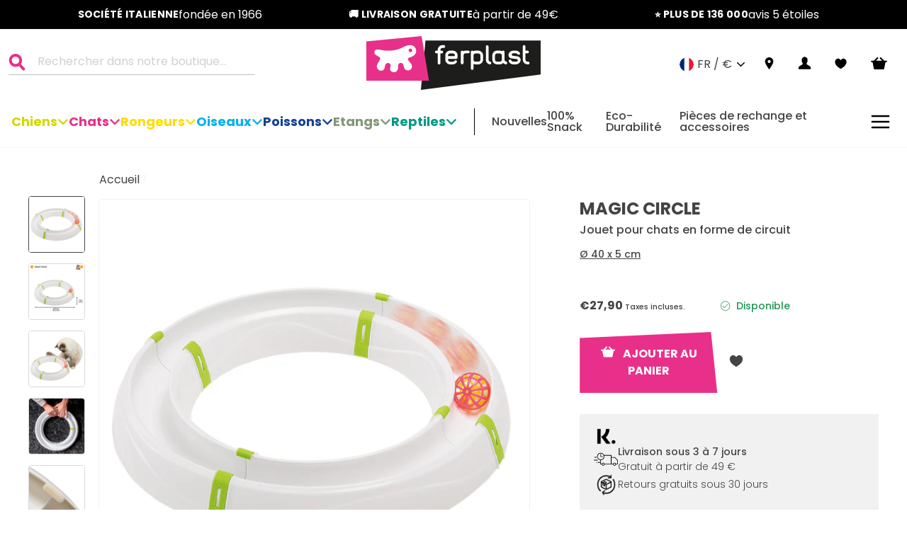

--- FILE ---
content_type: application/javascript; charset=utf-8
request_url: https://searchanise-ef84.kxcdn.com/preload_data.5j2N8B1Q0O.js
body_size: 10190
content:
window.Searchanise.preloadedSuggestions=['cage lapin','cage hamster','cage oiseaux','cage chien','harnais chien','collier chien','panier chien','crochet de cage','bac pour cage a oiseaux','coussin chien','niche chien','bac cage','chatière swing','porte de rechange','coussin ferplast','siesta deluxe','pieces detachees','fond de cage','tunnel pour hamsters','roue hamster','laisses chien','crochet cage','atlas car','cage cochon d\'inde','maison lapin','mangeoire oiseaux','porte cage','mangeoire pour cage','multipla hamster','caisse transport','niche chat','bac pour cage a lapins','mangeoire cage ferplast','housse pour ferplast','corbeille siesta','accessoires cage oiseaux','aquarium cayman scenic','laisse chien','support cage','housse sofa','cage de transport','swing microchip','cochon d\'inde','accessoires cage rongeurs','cage furet','tiroir fond cage','jouet chien','atlas car 100','niche exterieur','bac plastique','echelle pour cage à lapin','pièce détachées cage','collier chat','extension cage','support pour cage','cage rongeur','cage krolik','voliere ferplast','accessoires cage','cage transport','caisse de transport','porte niche','panier de transport','cage multipla','cage perroquet','cage transport chien','sac de transport','couvercle aquarium','longe chien','corbeille chiens','cage rat','crochets de fixation','pieces détachées cage','maison en plastique','enclos lapin','caisse de transport pour le chien','coussin ovale','piece detachee cage ferplast','atlas car 80','transport atlas','panier chien plastique','housse siesta deluxe','poulaillers ferplast','tuyau cage hamster','lit chien','clapier lapin','coussin relax','abreuvoir oiseau','grille cage lapin','pompe aquarium','etage ferplast','gamelle chien','siesta deluxe 12','grille fond cages','bac fond de cage oiseaux','couchage pour chien','maison de toilette pour chats','sac de transport chiens','plateau cage','bac a litiere lapin','cage souris','swing 7 magnetique','sofa cushion','tube cage hamster','pied de cage','cage casita 100','kit porte swing','arbre à chat','baignoire oiseaux','grand lodge','porte chatiere swing','collier laisse nylon','bac cage oiseaux','biberon pour lapin','laisse double','pompe blupower','atlas car maxi','tunnel extension swing 3','roulette cage','roue cage ferplast','tiroir cage','corbeille chien','filtre charbon','chatiere electronique','cage canaris','etagere ferplast','clips fermeture cage','cage casita 120','clip cage','sac transport','cage oiseau','cage rabbit 120','support cage lapin','niche dogvilla 50','distributeur eau','jouets chien','bac de cage','fond de cage ferplast','ratelier foin','caisse transport chien','coussin sofa','cage a lapin','distributeur croquette','coussin pour chat','plateforme rongeur','sac a dos','support cage oiseaux','bac de rechange','gamelle rongeur','bac litière','cage chien transport','aquarium dubai','cage atlas 30','tunnel hamster','roulettes pour cage ferplast','baignoire perroquet','multipla maxi','echelle hamsters','panier chat','accessoire cage rongeur','tubes cages hamsters','clips cage','cage de transport cage de transport','distributeur automatique','cages oiseaux','perchoir pour canari','tunnel fpi','attache cage','pied pour cage oiseaux','niche baita','aquarium cayman','grille frontale','roues pour cage','couverture chien','maison plastique','atlas 10 open','bac pour cage','atlas professional','harnais taille s','matelas chien','grille de séparation de cage','porte swing 15','cage double','cage casita 80','harnais ergocomfort','cage pour hamster','siesta deluxe 10','nid oiseau','poussette chien','corbeille deluxe','niche dogvilla 60','bac litiere lapin','cage rabbit','aimant pour chatière','bac cage lapin','porte chatiere swing 11','cage barn 100','coin cage','etage cage','cage pour lapin','cage regina','niche pour chats','park home','atlas 40 professional','angle ferplast','pompe bluwave 05','crochets cage lapin','clapier ferplast','accessoire cage cochon d\'inde','tiroir cages','pied cage','crochet atlas','crochets pour cage','extension krolik','porte atlas','cage chat','sachets hygieniques','harnais chat','bac à litiere','cage barn 120','gamelle chat','maison de toilette','extension swing','laisse daytona','poulailler 6 poules','porte chien','tunnel metro','cage gerbilles','cage piano 6','sofa pour siesta deluxe','peigne chien','tube hamster','lit de camp pour chien','os pour chiens','cage rongeurs','barn 100 double','échelle lapin','litière lapin','crochet cage lapin','attache fermeture cage','atlas 60 pro','maison hamster','bac m26','abreuvoir oiseaux','pièce détaché','cage lapins','grille cage','coussin siesta deluxe','clips fixation cage','duna multy','feuille réfléchissante cayman','cage iata','bac lapin','harnais anti traction','maisonnette cage lapin','tiroir pour bac ferplast perroquets','crochet pour pour','pièce détachée pour cage','collier daytona','fontaine chat','échelle en plastique','tunnel lapin','risto pet','bac m14','trappe pour porte','mangeoire pour cage a perroquet','chatière grand chien','hen house','couvercle aquarium dubai','barreaux cage','tapis jolly','coussin atlas','sport dog','nid perruches','brosse chien','laisse matic','etage cage ferplast','atlas deluxe','poulailler plastique','corbeille plastique','laisse nylon','manteau chien','pied pour cage','mangeoire lapin','filtre astra','lit pour chien','eclairage aquarium','chauffage aquarium','cage karat','fontaine à eau','longe pour dressage chiens','cage ferplast','cage perruches','parc pour lapin','siesta deluxe 8','pour cage oiseaux','porte atlas 60','maisonnette en bois','cage casita','porte atlas 50','tapis chien','cage pour','housse de protection','rampe de cage','cages à oiseaux','tiny & natural','couchage chiens','relax tech','accessoire furet','poignées pour cage','transport chiens','cage à hamster','pour chien','piece cage','arena 80 ferplast','mousse pour filtre','coussin siesta','anti traction','jouet chat','collier cuir','collier a puce','niche kenny','coin cage à lapin','porte de chatiere swing 3','enclos chiens','cage barn','niche plastique','maison pour','chatière swing 11','tuyau hamster','cage de transport atlas 20','cage lapin 120','cage canari','bac de cage oiseaux','cage modulable','porte dogvilla 70','echelle cage','clear cat 10','isolation niche','filtre aquarium','atlas 30 open','perchoir bois pour cage perroquet','filet de protection ferplast','happy farm','cage chinchilla','cage canto','cottage large','maxi bella','perchoir bois','jouet hamster','panier transport','pièces détachées cage lapin','panier plastique chien','cage atlas','accessoire cage hamsters','multipla double','biberon hamster','good bite natural','panier velo','kit crochets','bac pour cage oiseaux','cage pour perruches','caisse transport chat','krolik extension','pieces cage','nest or','porte dogvilla','attaches cage','niche baita 120','de chatiere swing 5','porte prima','friandises chiens','furet tower','couvercle cayman','lit dream','niche pour chien','étagère plastique','caisse chien','porte swing microchip','échelle bois','coussin jolly','poignée de transport','bac litière chat','sac chien','cage 100 cm','crochet pour cage','cage cavie 80','parc rongeur','laisse e','plateforme ferplast','laisse ergocomfort','aquarium ferplast nouvelles','distributeur de croquettes chien','museliere boxer','cage pour rat','maison en plastique pour cages pour cochons d\'inde et lapins','coussin chien ferplast 6','cage ferplast pet','mode d\'emploi','maison plastique pour cage','laisse lasso','cage en bois','filtre vega','cage rekord','memor one','coussin sofa taille 8','pour grand chien','cage transport lapin','cage rabbit 100','cage lapin 100','brosse chat','tunnel swing 9','bac m','cage duna','accessoires oiseaux','cage de transport chien','toit baita','porte litiere','plate forme','balle chien','panier plastique','sac de transport pour chats','croquettes chats','ballast cayman','accessoires hamsters','collier anti','hamac rongeur','collier semi etrangleur','cages de transport','clapier lapin cottage','bac m60','cage pour rongeurs','tunnel extension swing 1','conteneur croquettes','atlas open','parc pour chiots','aquarium dubai 100 led','tapis atlas','baignoire calopsittes','cage transport atlas','coussin taille 10','sac litière','coussin pour corbeille siesta','mangeoire brava 4','bac à litière pour chat','fond de cage lapin','kit 4 roues','neon aquarium','cage piano 8','escalier pour cage','echelle en bois','raccord cage tuyau pour hamster','longe chiens','cage palladio 5','roulette pour cage','porte rechange','cage pour oiseau','atlas maxi','pour cage','porte coulissante','collier levrier','micro chip','bas de cage oiseaux','porte swing 3','aquarium dubaï 120','atlas car mini','separation cages','bol rongeur','ferplast plaza','fond de cage oiseaux','poussette pour chien','ecuelle ferplast','clipper plus','bac mf','corbeille siesta deluxe','cage hub','clip de fermeture','atlas pro','etagere rongeur','carotte a ronger','coussin chat','eclairage led','plateforme cage','collier pour','piece detache cage hamster','cage chien transport atlas','oiseaux exotiques','cage a cochon d\'inde','de cage','accessoires cage rongeur','accessoire hamster','coussin oscar','atlas el','tunnel chat','vis pour cage','pour lapin','harnais agila','swing microchip large','nid pour','plateau en plastique','neon t5','collier chat aimant','atlas 50 professional','pompe blupower 500','coupe ongles','laisse courte','porte de cage','gamelle anti','cage pour chien','étagère cage','housse ferplast','sac à dos pour chien','pieces detachee','porte de rechange swing','meuble aquarium','porte swing 11','tube rat','museliere safe','kit isolation niches','ferplast cage','cage de transport rongeur','atlas bike','coussin stuart','ecuelle party 4','atlas 60 classic','matelas orthopedique','maison cage lapin','bac m24','crochet cage oiseau','neon t8','stand giulietta','manteau imperméable chien','ferplast rabbit 140','bac cage lapin ferplast','coussin ferplast chien','cage bois','chenils extérieurs','accessoires pour hamster','jouet chiots','couchage chat','accessoire cage','planeta cage','porte pour niche','collier lumineux','collier chien daytona','filet de protection','brosse chiens','dog villa','sac a dos chien','accessoire oiseau','volière exterieur','maison bois','cage grande perruche','coussin niche','crochet fermeture','plateau fond de','jeu rongeurs','lit en plastique','chatiere pour chien','crochet de cage lapin','cage paula','lit pliable','porte de chatieres','with me','kit 406 blanc','vis pour cage chiens','enclos pour','atlas deluxe 20','cage bali','accessoires hamster','crochet fixation cage','clear cat','niche baita 60','tunnel extension swing','transformateur led','notice montage','niche interieur','grande cage','crochets cage','atlas open 30','kit roues','laisse retractable','attaches pour cage','chatiere swing 3','ferplast cottage','chatiere puce electronique','sofa prestige','pelle a litiere','multipla extension','grande chatière','grillage supérieu','dogvilla niche pour chien','etagere pour cage','aimant chat','cochons d\'inde','chauffage bluclima','bac pour clapier','abreuvoir automatique','porte de cages','module de base','caisse transport avion','tunnel extension','accessoires cage hamster ferplast','jouets chats','tissu technique','roulettes approrié','filet protection chats','kit grille','ferplast atlas','base de cage','pieces detachees porte','transport chien','coussin sofa 10','tiroir cage oiseaux','hay feeder','chatière swing 15','chatiere puce','pièces détachées aquarium','cage lapin etage','porte swing','cage lapin ranch','bac rongeur','ferplast superior 90','daytona harnais','grand lodge 140','jouet pour hamster plastique','accessoires pour laisse','bac pour cage a oiseaux tiroir','mangeoire brava','mangeoire oiseau','porte litière chat','protection cages','chatières marron','cage e','cage en verre','milos medium','cage ferplast 120','cage criceti 15','lit de camp','tiroir de cage','cage superior','cage pliable superior 120','mousqueton automatique','wind stopper','coussin pour sofa','jouet rongeur','cage perroquets','jouet dentaire','planeta large','cage cochon','cottage mini','ferplast sofa 12','crochet porte ferplast','distributeur aquarium','mangeoire brava 2','sofa taille 10','coins ferplast','porte chatière','niche grand chien','oiseaux accessoires','laisse réglable','abreuvoir hamster','club c','filtre fontaine ferplast','lit pour chat','risto pet smart','hamster accessoires','crochets atlas','tuyaux hamster','panneau de separation atlas','chatiere pour chats','cages canaris','multipla open','coussin corbeille','cage piano 4','duna fun','swing 7 accessoires','collier chiot','filtre charbon fontaine','porte chat','nid lapin','bac à litière chat','laisse metal','mangeoires cage','coussin dehoussable','cage gerbille','maxi bill','coussin relax coloris','conteneur croquettes ferplast','coussin pour siesta deluxe','grille de de cage','piece détachées cage ferplast','porte de cage oiseaux','tapis de transports','maison chat','trappe chat','tunnel swing','kit porte swing 5','niche kenny 01','échelle cage lapin','hamac chat','bac a litiere angle','club g','impermeable chiens','toile dream','coins cage lapin','maxi duna','boite de transport','atlas 20 deluxe','matelas mémoire de forme chien','cage en bois pour rongeur','coussin panier','pour aquarium','coussins pour corbeille siesta','rampe aquariums','ferplast multipla','cage tower','accessoire rat','cages lapin ferplast','cage combi','e chat','anti tiques','pieds panier','bunny hub','kit crochets cage','koralia s','seltz d','étages cage','cochon dinde','cage à lapin 120','panier pour chien','peigne à dents rotatives','cage combi 1','laisse cuir','ecuelle party','cage sonia','panier de transport atlas 5','cage piano','laisse collier','alimentation chiens','rotor blupower','os de seiche','coussin pour corbeille','porte de rechange swing 15','gourde chien','mini duna','coussin pour','panier de transport chat','bac clapier','bac ferplast','atlas 30 professional','bac hamster','memoire de forme','plastique pour rongeur','pompe à air','pieds de cage','perchoir grande cage','cage transport chat','maisonnette en bois pour rongeurs','collier swing 7','cage perruche','râtelier lapin','bubble show','sofa tweed','couchage chien','chatière swing 7','angle cage lapin','corbeille plastique chien','housse panier ferplast','pour cages','sara xl','atlas 20 open','clipper cage','laisse 2 m','cage étage','tunnel cage','verrou porte cage chien','chatière swing 9','housse cage','siège auto chien','atlas 20 el','jouet lapin','coussin corbeille ferplast','grille lapin','biberon lapin','niche pour chat','échelle fpi','lit plastique','écuelle pour chien','cage hamster plastique','harnais taille','voyager trolley','abri en plastique pour rongeur','niche chien en bois','ferplast taille 12','cages perruche','niche chats','terrarium en verre','filtre int','raccord tunnel','porte poulailler happy farm 120','harnais pour chat','furet xl','arbre a chat hauteur','accessoires cages','favola ferplast','pub rabbit','goodbite natural bones','plafonnier aquariums','laisse poignee','abreuvoirs oiseaux','cadre coupe vent','couvercle dubai','grille ferplast','arbre à chat bois ferplast napoleon','hen house poulailler poules','niche argo','fond de cage perroquet','parc lapin','sport reflex','panier grand chien','mousse bluwave','fontaine astra','grillage sur le dessus','niche domus','double laisse','cage criceti','bac m15','sacs hygièniques','module ferplast','cage plastique','cage gabry','extension cages','boite transport','tunnel swing 11','notice ferplast','couvercle ferplast','gamme cws','feuille réfléchissante','abri extérieur chat','coussin en tissu','tunnel lapins','balançoire oiseau','bac rechange','niche koya','bain oiseau','pour oiseaux','mangeoires brava','chatiere swing 1','porte automatique','cage diva','roue pour cage','cage ideal petit','dog fort','dream lit pour chiens','volière nota','os a mâcher','siesta deluxe 4','lit surélevé','harnais lapin','biberons lapins','niches pour chat','cage calopsite','tunnel rat','matelas chat','pet gate','abreuvoir plastique','accessoire cochon inde','oiseau cage','laisse avec collier','bac metal','ferplast swing','bac de cage lapins','brosse carde','small cage','porte maison de toilette','fixation cage','maison plastique pour cage lapin','support de cage metallique','accessoires cage hamster','rabbit double','coton hamster','cage atlas car','atlas 80 professional','dimension swing 15','cage ferplast chien','tube cage','porte ferplast','shampoing chien','tunnel furet','caisse de transport pour chiens','connexion tube','porte atlas 40','extension krolik 160','ratelier en plastique','peigne double dent','porte atlas 70','ergocomfort tattoo','cage chiens','mangeoire pour cages','arbre chat','filet parc lapin','protection cage','relax c','support avec roues stand 100','chatière à puce swing','collier chats','agila fluo','corbeille ferplast','litière rongeur','maison cage 120','kit roue','collier de dressage','coussin siesta de luxe 10','grande cage pour lapin','sofa siesta 10','crochets fixation','support pour cages','laisse d','corbeille taille 10','corbeilles chien','jeu d','atlas 10 el','abri chats','small animals','chatiere microchip','les cage pour oiseaux','transport chat','cage cochon d’inde','lit plastique chien','siege auto pour chien','etagère cage lapin','niche extérieur pour chat','roulettes pour cage','housse ferplast deluxe','cage modulable ferplast','atlas vision','hamac chiens','cousin pour corbeille','maison bois lapin','cage oiseaux 2','filtre charbon pour maison de toilette','cayman 110 classic','coussin pour corbeille ferplast','chatière magnetique','nota large','herbe a chat','canape chien','panier chien ferplast','cage de lapin','ferplast cage bois','abreuvoir oiseau exotiques','cage ferplast lapin','cage à étage','croquettes chien','laisse ferplast','support f76','piece de rechange','capri 80 led','harnais champion','exterieur lapin','cage criceti 9','collier large','extension cage hamster','laisse cuir chien','cage 120 cm','ferplast karat','cage modulable multipla','coussin chien impermeable','panier voiture','cage pliable','tiroir fond','ferplast birds','porte atlas 20','collier chat magnétique swing 5','enclos chien','tiroirs de cage','cage laiton','porte swing 5','mangeoire cage','laisse chiens','atlas scenic','lit chien surélevé','dog inn','ariel 10 home','coussin dandy','cages transport sur roulettes','matelas chien tissu technique','caisses de transport','piano 8 118 x 59 x h 75 cm','sac de voyage pour chien','porte niche dogvilla 110','porte pour niche ferplast','tiroir pour volieres','panier transport chat','chatière chien','panier chat atlas 10','nid canaris','panneaux isolants','furet cage','ciseaux toilettage','coussin en tissu rembourré pour lits siesta deluxe','ecuelle avec support','protege cage','panier siesta','collier et aimant','harnais petit chien','kit tunnel','de cage oiseau','biberon pour','porte swing 7','tapis pour','kit roulettes cage','aladino large','porte cage chien','cage deux hamster','atlas 5 open','cage a d\'inde','lingettes chiens','porte dogvilla 110','accessoires pour cage lapin','with me pro','pour cage perroquet','tapis chauffants','cage cobaye','de transport','capuchon fpi','tiroir clapier','demi lune casita','support f72','mini duna hamster','tubes hamster','gamelle lapin','coussin tender','serrure pour cage','sieste deluxe','cage de transport pour chien','coussin pour niche','kit roues cage','grande roue','crochet de cages','panier pour chat','voyager carrier','pompe fontaine à eau chat','jouet à ronger','peluche pour chiens','pieces detachées swing micro chip','cage en plastique','wilma large','tunnel chatière','pour cage a oiseaux','coussin lavable','grille de fond de cage','collier reflechissant pour chiens','maison cage','m maison pour lapin','porte rechange ferplast chatieres','pieces pour cage hamster','laisse dressage','couchage chat polaire','maison pour chats','attache de cage','mangeoire clip','harnais chien de petite taille','brosse chat carde','kit vis','porte dogvilla 60','ranch 100 basic','abreuvoir a eau pour cage','bac m6','bac m91','accessoires rongeur','niches ferplast','lampe pour','tuyau aquarium','ferplast atlas maxi','cage palladio','adaptateur chats','reflecteur cayman','laisse flippy one','maison toilette','tapis absorbants','cage pour canari','cage pliante','verrou cage','metro lapin','harnais chien ergocomfort','maison en plastique lapin','corbeille sofa','sofa tweed cushion','panier de transport en tissu','tender tech','ferplast atlas 30','fermeture cage','baignoire pour canaris','pied pour','de voliere','laisse avec double mousqueton','anti puce','coussin relax fourrure','kit timer','tapis de','nora 2c','harnais chien anti traction','crochet lapin','collier rembourre','coussin atlas 40','corbeille chiens sofa','sac à crottes','coussin impermeable','caisse de transport tissu pour chiens','hamster roue','cage de lapins','clips cage lapin','pieces cage rongeur','bac pour cage hamster','coussin deluxe','cochon d inde','car scenic','caisse atlas','pour foin','crochets de','porte niche dogvilla','cochon inde','porte battante swing','cages lapin','corbeille siesta deluxe ferplast en plastique','jeux pour','duo feed','croquettes chiens','aquarium dubai 100','bac de rechange pour','astra filtre','râtelier à foin','niche chiens','enclos modulable','ferplast atlas 60','pieds corbeille','cage double lapin','sure feed','cage a','aimant magnétique','coussin scott','porte rechange swing','tiroir cage a oiseau','toplife led','tunnel ferplast','panier de transport velo','transport iata','cage verre','chatiere ferplast','litière hamster','fond de cage plastique','atlas trendy','tapis cage','chatière chat','demi lune','de fixation','cage de transport chat','dog pen','domus maxi','rampe a lapin','support roulettes','laisse de dressage','cage chats','pieces detachees cage ferplast','kit special grilles','niche baita 80','accessoire pour cage','maxi large','ventouse double','sac a litiere','haut de cage','cage voiture','krolik 140 plus','harnais chien taille s','roue pour cage ferplast','cages ferplast pour lapins','sofa avec coussin','cage pour canari avec support','bac cage lapin mf','aq lux','peigne rasoir chien','cage en 120','maison en plastique pour cage','collier en cuir','harnais ferplast pour chiens','cage en cochon d\'inde','stand piano 8','coussin velours','support roue','pompe pico','hamster accessoires cage','laisse double en nylon pour chiens','lit pour chiens','cage hamster fun','frais de transport','collier nylon','porte de chatiere','jouet perruches','pet villa','hen house 2','support ferplast','cage de transport chiens','boule pour','nip 10 h','porte cage oiseaux','sac transport chien','bac lapins','coussi pour panier ferplast','laissé 120 cm','support roulette','aquarium 120 l','cage pour cochon d inde','collier anti puce','laisse longue chien','coussin ferplast pour chien et chats coussin sofa 2 coussin de rechange','rabbit el','porte happy farm 120','sable rongeurs','geo large','griffoir arbre a chat','fond de','plaque en plastique','plate-forme ferplast','genico fresh','extension pour','pièce détachée cage rongeur','cage a chat','niche argo 50','maison mangeoire','porte chatieres','angle cage','modèles giulietta','coussins chien','nichoir pour','grille extension','laisse dayton deluxe p','cage pagoda','maisonnette cages','porte de niche','laisse cricket','rekord 3 est','geo flat large','gamelles chien','panier chien plastique ferplast','nip 10 plus','ferplast corbeille plastique pour','piece detachee','pompe fontaine vega','clé magnétique','kit isolation','mangeoir oiseau','multipla hamster crystal','fonds de cage','bois de','caisse chat','aquarium ferplast','collier dressage','support de cage','reflecteur aquarium','passe cable','coussin taille 6','dandy f','niche exterieure','porte volière','drinky biberon','kit swing','filtre fontaine','volière canaris','caisse de transport chien','maisonnette rongeur','collier cws','dessus pour aquarium ferplast','collier magnetique','coussin kenny','clear cat 20','cage d oiseaux','réfléchissante cayman','atlas car scenic petite taille','clapier exterieur','cochon d\'inde cage','gamelle chats','siesta deluxe 10 84 x 55 cm','grille pour','krolik extra large','transport avion','cage double pour chien','cage sur pied','roue pour hamster','bac plastique pour cage','abreuvoir tirso','collier etrangleur nylon','corbeille chiens en plastique','coussin panier chien','t5 24w','coussin pour panier ferplast chien','barre cage','pied de cages','laisse ylon','étages pour cage','ceinture chien voiture','grille separation','laisses daytona','rabbit 100 double','kenny coussin','collier ferplast','cage villa','manteau pour chien','lapin accessoires','bac pour volière nota','cage a chien','coussin en tissu rembourré','laisse rouge','ibiza open','bac voliere','couverture de cage','niche dogvilla','kit joints bluextreme','mangeoires oiseaux','cage lapin 2 etages','collier magnetique chatiere','barriere chiot','chatiere aimant','harnais orange','cage petits hamsters','accessoire panier de transport','panier de transport chien','bac m14 pour cage max 11','niche bois','matelas polo','abri pour cage','cage de','bac pour cage perroquet','cousin ferplast','prima cabrio','coussin technique','atlas professional 30','dessous de cage','poignée atlas 20','taille coussin','sonia xl','pieces cage a lapin','collier pour chat','mise bas','atlas car scénic','maison en plastique pour cages','coussin pour dog villa 60','os rouge','jouet pour hamster','siesta prestige velours','chatière aluminium','accessoire niche chien','laisse pour chiens','transport pour chien 1','cage sport','ferplast rabbit 120 double','panier coussin','grille porte','clips fermeture cage hamsters','bain pour cage','ferplast atlas car 80','escalier a lapin','de transport pour chat','cage petit oiseau','laisse 60 cm','distributeur d\'eau','cage protection','corbeille avec coussin','bac cage m15','maison rongeur','pieces dubai','bac m78','bol lapin','piece detache cage ferplast lapin','trolley chat','metro tunnel','panier ferplast','accessoire grand lodge','ferplast goodbite','crochet atlas 10','grande cage oiseaux','grille de fond','divan pour chien','sofa siesta 2','couchage chien taille 10','cage xl','jet 10 transport','nourriture lapin','housse panier','jouet perroquet','stand rabbit','les gravillons','abreuvoir lapin','pour cochon d\'inde','panier petit chien','d eau','porte de','caisse a chien','nip plus','porte cage oiseau','trappe de cayman','coussin atlas 30','lampe led aquariums','sofa de rechange','échelle barn 100','pour tortue','chatiere pour chat puce electronique ferplast','cage cavie','coussin siesta deluxe 12','panier chien deluxe','panier velo chien','coussin imperméable chien','ferplast krolik','toit clapier','distributeur de croquettes','coussins chat','bac a cages oiseau','support avec roues 100','support casita 120','cage pour perroquet','coussin pour corbeille plastique','cage transport cover','bac cage a lapins','laisse en cuir','siesta deluxe taille 10','support cage 120','fond de cages oiseaux','nid hamster','roue gerbilles','tapis litiere','tube pour hamster','pour cage a perroquet','alimentation lapin','tube ferplast','cage lapin a etage','tunnel swing 1','collier de dressage chien','tank star','atlas de luxe','bac rabbit 100','siesta deluxe 12 100 65 cm','grille fond de cages','fontaine ares','fond de cage ferplast oiseaux','système de fermeture','accessoires arbre a chat','bras support couvercle cayman','dog-inn 120 pour les chiens d\'une taille adulte jusqu\'à 50 kg 71 cm de hauteur et 91 cm de longueur','griffoir pour blanco','coins pour cage','niche chien exterieur','collier chien cuir','roue silencieuse','cage rekord 3 blanc','slim skim','rideau transparent','ventouses pour chauffage','sangle pour','porte pour caisse ferplast atlas 70','pelle litiere','bac 120 cm','coussin resistant','duna fun large','stand piano','panier siesta deluxe','séparateur ferplast','panier transport avec roulettes','lit chiens','petites en bois','grand lodge plus','aire de jeux oiseaux','sac pour chien','harnais taille m','de dressage','laisse enroulée','panier avec','harnais kaori','car maxi','l388b kit','echelle poulailler','barn 80 double','jouets hamster','laisse courte chien','caisse transport grand chien','de rechange cage','collier aimant chat','nids perruche','corbeille deluxe 10','siesta deluxe ferplast','cage ferplast hamster','cage ronde','collier avec aimant','cage atlas 10','coussin ferplast pour niche','mangeoire perruches','distributeur croquettes','mangeoire cages','coins cage','cage avec separation oiseaux','genicair filtre','accessoires cage multipla','cage duna multy','harnais or','cage ronde oiseaux','pieces de cage pour rongeurs','volieres oiseaux exotiques','extension multipla','laisse harnais','laisse 3 points','gamelles chiens','dubai 100 led','pince a crottes','led show','memor-one xl','ferplast gro 5850','chatiere swing microchip','éclairage traditionnel','cage en plastique souris','maison exterieur','poignée atlas','daytona deluxe','petit cage','support à roulettes','baita 120 niche bois','crochet fermeture cage','laisse club','housse pour','grille krolik','tiroir pour voliere','housse corbeille','chatiere à puce','cage max 4','tiroir fond de cage ferplast','cage pour chiens','cage oiseaux exotiques','indicateur swing','accessoires cage lapin','crochet pour cages','ferplast gro','piece de','housse pour niches','chaussure chiens','laisse ergo','chatière swing 5','harnais en h','cat it','a perruche support','sac de transport chat','roue hamster doré','mousse pour aquarium','rampe pour','crochet pour cage lapins','protege pour chien','couvercle cayman 80','arbres a chat','maxi duna multy','coussin pour panier','jouet perruche','sécurité voiture','petite cage','accessoires cages oiseau','jouet pour rongeurs','joint d etancheite','plastique hamster','pompe bluwave','couvercle cage','protection pour cage ferplast','sac transport chien 15 kg','porte chatiere swing 5','pieces cage lapins','siege auto','cage de transport atlas','kit 4 roues atlas','bourre pour nid','de de anti','housse protection cage','piece detachees','maisonnette lapin','tapis pour paniers','caisse de transport iata','plastique cage rat','kit chatiére','bac cage m24','l440 kit 4 roues','laisse pour','pieds cage','sac litiere maxi bella','gro 5774 est','pour tubes rongeur','attache 2 chiens','roue atlas','harnais pour chiens en nylon','cayman ferplast cayman','atlas crochets','de fond de','ecuelle pour cage de transport chien','nid transparent','cage pour plusieurs animaux','co2 energy','pour cochon dinde','bac à tiroir cage','sport plastique','maisonnet cage lapin','pour foin rongeur','sofa throne','os durable','coussins pour niches','capot aquariums','panier de transport pour chat','bac cage m19','collier en en','cage transport ferplast','coussin ferplast 65/6','etage plastique cage rongeur','accessoires cage chien','tubes plastique','chauffage bluwave','pompe a filtration aquarium 500','twist matic','cage en bois pour perruche','corbeille taille 8','accessoires cage barn','ferplast cage 14','laisse 3 m chien','niche isolee','lapin accessoires cage','aquarium en plastique','porte pour litiere','cage sur support','roue metallique','cage ferplast 140','gamelle transport','miroir canaris','roue pour','corbeille siesta 12','swing 11 microchip','bac m19','piece detachee cage lapin','grille cm','laisse noir','accessoires furets','support cage a oiseau','cage cochon d inde','porte plastique dogvilla','cayman 110 scénic','tiroir pour clapier','soin et entretien','accessoires cage oiseaux mangeoires','swing chien chat','grille pour cage','kenny mini','tubes pour hamster','barn 120 double','cage lapin double','grille amovible','supports métalliques à roulettes stand piano 7','circuit ferplast chat','tiroir cage ferplast','collier ergofluo','support cage 140','trappe porte','kit porte','collier agila fluo','support cage rabbit 120','cage perruches sur pied','housse pour ferplast taille 8','siesta de 12','dental dog','pompe eau','tapis absorbant','soin pattes','hydor prime','bac de regina','laisse marron','collier club','nourriture chien','mangeoire perroquets','maison de toilette maxi bill','cage de transport pour','cage duna hamster','cage 2 lapins','swing extension','ferplast chatiere','crochet oiseau','giusy oiseaux','crochet l59','power adapter','hamster tris','brosse a dents','chatiere a','de cage oiseaux','cage pour chat','clips fermeture','laisse lapins','grille de cage','swing large','harnais chien agila','raccord tuyaux','biberon rongeur','porte maison litiere','support cage f76','lit chien en plastique','coussin chien resistant','parfum pour chiens','mangeoire pour cage barreaux','cage transport rongeur','crochets de cage','tapis chien lit','hen house 10','cage krolik 160','box pliable pour chien','pour poisson','de nid','kit de 4 roues pour cage supérior','crochet fixation plastique','sac à dos transport','ferplast cage en bois','etagere furet','litiere pour rongeurs','enclos rongeurs','cage open','laisse collier cuir','pieds ferplast','niche double','cage hamsters avec','ferplast star 200','habitat multipla double','porte rabbit','filtre fontaine a eau','nid plastique','jouets chiens','accessoires lapin','clip fixation cage','housse de rechange','module gym','combi fun','tunnel pour gerbille','chaussettes neige','atlas 20 open deluxe','caisse de transport ferplast','chapeau cage perroquet','mangeoires cage planeta','porte cage de transport plastique','greta laiton','grand lodge 120','laisse automatic','tiroir pour cage','aimant chatière','bac m20','anneau de mastication','fontaine a eau canaris','porte de rechange swing 3','harnais ergo comfort','longe pour chiens','laisse diametre 8','module jeu hamster','cage furat','bouchon pour cage','accessoires cage de transport','conteneur à croquettes','anti glouton','agila reflex','ballast dubai','filtre litiere','cage accessoires rongeurs','tube furets','toit casita','gamme brava','cage grande perruches','meuble dubai','manteau pour','ferplast harnais','coussin de rechange pour les corbeilles','etagère en plastique','de couchage','nid oiseaux','cage lapin 140','lanceur de balle','geo small','magnus slow','accessoires aquarium','cage milos','caisse de transport 80','echelle pour chats','timer cayman','crochet a sur le cage','aquarium 150 l','grand chien','koralia evo','crochet atlas 30','lit de camp chien','filtre pour fontaine','ecuelle lapin','clever and happy','mur avec échelle','sac friandise','niche baita 100','laisse educatives','tapis atlas car','gamelle inox','cage lapin ferplast','boite transport chien','accessoire pour cage a lapin','cage furet tower','ferplast lapin 100 cage','vetements chiens','plexiglas pour cages','tubes cage','support max 6','tunnel rongeurs','atlas ferplast','sac transport chat','tunnel pour chat','clip square','cage oiseaux ferplast 6','sofa chien','corbeille rigide','enclos chat','drinky holder','cage souple','collier cuir marron','maison hamster bois','de tunnel pour','cage pour du','ferplast maison en bois sin','jouet canaris','porte pour chats','cage d\'elevage','coussin en velours','geo flat','habitat pour lapins','porte atlas el','cage lapin bois','peigne anti-puces','collier petits chiens','barreaux en bois','angles cage','cage à rat','pont bois','filtre ares','pieces détachées cayman','housse protection','crochets de cage lapin','anti collier','siesta sofa','cage transport chien 60 kg','grille atlas 60','de transport pour cage','smile large','salle de','niches chiens','puce electronique','toile de rechange','barriere porte','cage hamsters','collier natural','col de protection','cage pour oiseaux','coupe griffe','jouet chats','meuble chat','atlas open 20','flippy one cord','cage rongeur 100','cayman 50 lampe','attache cage lapin','nadir eau','crochet porte cage perroquet','tapis imperméable','parc pliable','grille pour la','cage a roulettes','laisses chien ergo confort','coin pour cage','tiroir pour cage palladio 3','collier 80 cm','pieces pour cages','led dubai','litiere d\'angle','tapis hygieniques','ecuelle party 8','ferplast porte pour niches','clapier exterieure','ferplast grand lodge','protection coffre','ferplast brave','kit tube','accessoires atlas 40','sable chinchillas','litiere chat','kit tube curve','cage lapin cottage','led barre','porte pour niche dogvilla','mangeoir chien','porte cage lapins','harnais ferplast ergocomfort','porte litière porte','clapier ranch'];

--- FILE ---
content_type: text/javascript; charset=utf-8
request_url: https://www.ferplast.fr/products/magic-circle.js
body_size: 979
content:
{"id":6026811605144,"title":"MAGIC CIRCLE","handle":"magic-circle","description":"\u003cp\u003eCe jouet pour chats en forme de circuit est utile pour garder votre petit compagnon en forme et lui faire passer des moments agréables ! Circle Magic fait partie de la gamme de produits Clever \u0026amp; Happy, créés par nos designers pour stimuler l'intérêt des animaux et les garder en forme. Comme tous tous les jeux pour chats Ferplast, ce produit est fabriqué avec des matériaux de première qualité, sûrs et pour lesquels nous avons apporté le plus grand soin. En plastique solide, il se compose de plusieurs éléments que vous pouvez assembler en toute simplicité. À l'intérieur, vous pourrez faire déplacer la balle, incluse dans l'achat. Magic Circle est un jouet modulable qui pourra être rajouté aux autres de la gamme : Vertigo, Tornado, Typhon, toboga pour créer un grand espace de divertissement votre ami félin : fini l'ennui !\u003c\/p\u003e","published_at":"2020-11-10T01:20:41+01:00","created_at":"2020-11-10T01:20:41+01:00","vendor":"Ferplast","type":"Interactive \u0026 Intelligence Toys","tags":["Chats","CLEVER \u0026 HAPPY","Jouets chats","Jouets interactifs et d'activité mentale","Plastique"],"price":2790,"price_min":2790,"price_max":2790,"available":true,"price_varies":false,"compare_at_price":2790,"compare_at_price_min":2790,"compare_at_price_max":2790,"compare_at_price_varies":false,"variants":[{"id":37216323436696,"title":"Default Title","option1":"Default Title","option2":null,"option3":null,"sku":"85100500","requires_shipping":true,"taxable":true,"featured_image":{"id":56860937584972,"product_id":6026811605144,"position":1,"created_at":"2024-10-14T14:35:48+02:00","updated_at":"2024-10-14T14:35:48+02:00","alt":null,"width":1000,"height":1000,"src":"https:\/\/cdn.shopify.com\/s\/files\/1\/0489\/8353\/9864\/files\/1-0180008027.jpg?v=1728909348","variant_ids":[37216323436696]},"available":true,"name":"MAGIC CIRCLE","public_title":null,"options":["Default Title"],"price":2790,"weight":766,"compare_at_price":2790,"inventory_management":"shopify","barcode":"8010690127644","featured_media":{"alt":null,"id":49285873500492,"position":1,"preview_image":{"aspect_ratio":1.0,"height":1000,"width":1000,"src":"https:\/\/cdn.shopify.com\/s\/files\/1\/0489\/8353\/9864\/files\/1-0180008027.jpg?v=1728909348"}},"quantity_rule":{"min":1,"max":null,"increment":1},"quantity_price_breaks":[],"requires_selling_plan":false,"selling_plan_allocations":[]}],"images":["\/\/cdn.shopify.com\/s\/files\/1\/0489\/8353\/9864\/files\/1-0180008027.jpg?v=1728909348","\/\/cdn.shopify.com\/s\/files\/1\/0489\/8353\/9864\/files\/2-0190014593.jpg?v=1728909348","\/\/cdn.shopify.com\/s\/files\/1\/0489\/8353\/9864\/files\/3-0190002197.jpg?v=1728909348","\/\/cdn.shopify.com\/s\/files\/1\/0489\/8353\/9864\/files\/4-0190015685.jpg?v=1728909348","\/\/cdn.shopify.com\/s\/files\/1\/0489\/8353\/9864\/files\/10-0190002198.jpg?v=1728909348"],"featured_image":"\/\/cdn.shopify.com\/s\/files\/1\/0489\/8353\/9864\/files\/1-0180008027.jpg?v=1728909348","options":[{"name":"Title","position":1,"values":["Default Title"]}],"url":"\/products\/magic-circle","media":[{"alt":null,"id":49285873500492,"position":1,"preview_image":{"aspect_ratio":1.0,"height":1000,"width":1000,"src":"https:\/\/cdn.shopify.com\/s\/files\/1\/0489\/8353\/9864\/files\/1-0180008027.jpg?v=1728909348"},"aspect_ratio":1.0,"height":1000,"media_type":"image","src":"https:\/\/cdn.shopify.com\/s\/files\/1\/0489\/8353\/9864\/files\/1-0180008027.jpg?v=1728909348","width":1000},{"alt":null,"id":49285873533260,"position":2,"preview_image":{"aspect_ratio":1.0,"height":1000,"width":1000,"src":"https:\/\/cdn.shopify.com\/s\/files\/1\/0489\/8353\/9864\/files\/2-0190014593.jpg?v=1728909348"},"aspect_ratio":1.0,"height":1000,"media_type":"image","src":"https:\/\/cdn.shopify.com\/s\/files\/1\/0489\/8353\/9864\/files\/2-0190014593.jpg?v=1728909348","width":1000},{"alt":null,"id":49285873566028,"position":3,"preview_image":{"aspect_ratio":1.0,"height":1000,"width":1000,"src":"https:\/\/cdn.shopify.com\/s\/files\/1\/0489\/8353\/9864\/files\/3-0190002197.jpg?v=1728909348"},"aspect_ratio":1.0,"height":1000,"media_type":"image","src":"https:\/\/cdn.shopify.com\/s\/files\/1\/0489\/8353\/9864\/files\/3-0190002197.jpg?v=1728909348","width":1000},{"alt":null,"id":49285873598796,"position":4,"preview_image":{"aspect_ratio":1.0,"height":1000,"width":1000,"src":"https:\/\/cdn.shopify.com\/s\/files\/1\/0489\/8353\/9864\/files\/4-0190015685.jpg?v=1728909348"},"aspect_ratio":1.0,"height":1000,"media_type":"image","src":"https:\/\/cdn.shopify.com\/s\/files\/1\/0489\/8353\/9864\/files\/4-0190015685.jpg?v=1728909348","width":1000},{"alt":null,"id":49285873631564,"position":5,"preview_image":{"aspect_ratio":1.0,"height":1000,"width":1000,"src":"https:\/\/cdn.shopify.com\/s\/files\/1\/0489\/8353\/9864\/files\/10-0190002198.jpg?v=1728909348"},"aspect_ratio":1.0,"height":1000,"media_type":"image","src":"https:\/\/cdn.shopify.com\/s\/files\/1\/0489\/8353\/9864\/files\/10-0190002198.jpg?v=1728909348","width":1000}],"requires_selling_plan":false,"selling_plan_groups":[]}